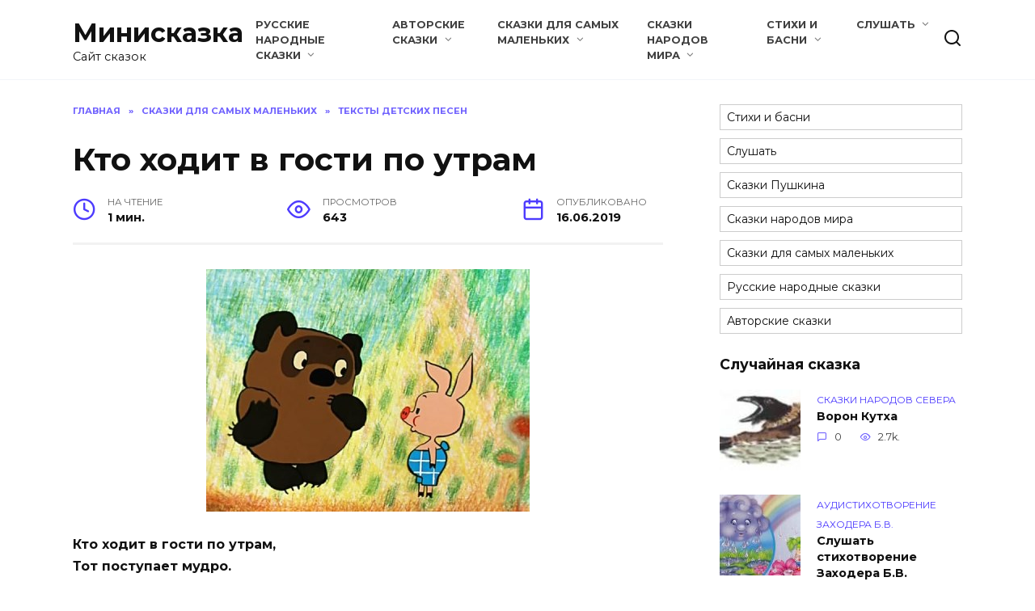

--- FILE ---
content_type: text/html; charset=UTF-8
request_url: https://miniskazka.ru/malysh_pesni/vinni.html
body_size: 11149
content:
<!doctype html> <html lang="ru-RU"> <head> <meta charset="UTF-8"> <meta name="viewport" content="width=device-width, initial-scale=1"> <title>Кто ходит в гости по утрам - Минисказка</title> <meta name="description" content="Где прочитать самую интересную сказку? Кто ходит в гости по утрам - Читайте сказку, смотрите картинки на сайте - Минисказка"/> <meta name="robots" content="index, follow, max-snippet:-1, max-image-preview:large, max-video-preview:-1"/> <meta property="og:locale" content="ru_RU"/> <meta property="og:type" content="article"/> <meta property="og:title" content="Кто ходит в гости по утрам - Минисказка"/> <meta property="og:description" content="Где прочитать самую интересную сказку? Кто ходит в гости по утрам - Читайте сказку, смотрите картинки на сайте - Минисказка"/> <meta property="og:url" content="https://miniskazka.ru/malysh_pesni/vinni.html"/> <meta property="og:site_name" content="Минисказка"/> <meta property="article:published_time" content="2019-06-16T12:20:53+00:00"/> <meta property="og:image" content="https://miniskazka.ru/wp-content/uploads/2019/06/1439562088.jpg"/> <meta property="og:image:width" content="400"/> <meta property="og:image:height" content="300"/> <meta name="twitter:card" content="summary_large_image"/> <meta name="twitter:label1" content="Написано автором"> <meta name="twitter:data1" content="admin"> <meta name="twitter:label2" content="Примерное время для чтения"> <meta name="twitter:data2" content="0 минут"> <link rel='dns-prefetch' href='//fonts.googleapis.com'/> <link rel='dns-prefetch' href='//s.w.org'/> <link rel='stylesheet' id='wp-block-library-theme-css' href='https://miniskazka.ru/wp-includes/css/dist/block-library/theme.min.css?ver=5.4.18' media='all'/> <link rel='stylesheet' id='main_css-css' href='https://miniskazka.ru/wp-content/themes/reboot_child/style.css?ver=1.48' media='all'/> <link rel='stylesheet' id='google-fonts-css' href='https://fonts.googleapis.com/css?family=Montserrat%3A400%2C400i%2C700&#038;subset=cyrillic&#038;display=swap&#038;ver=5.4.18' media='all'/> <link rel='stylesheet' id='reboot-style-css' href='https://miniskazka.ru/wp-content/themes/reboot/assets/css/style.min.css?ver=1.3.2' media='all'/> <script  src='https://miniskazka.ru/wp-includes/js/jquery/jquery.js?ver=1.12.4-wp'></script> <style>.pseudo-clearfy-link { color: #008acf; cursor: pointer;}.pseudo-clearfy-link:hover { text-decoration: none;}</style> <style>@media (min-width: 768px){body{background-attachment: scroll}}@media (max-width: 991px){.widget-area{display: block}}</style> <link rel="icon" href="https://miniskazka.ru/wp-content/uploads/2020/06/favicon.ico" sizes="32x32"/> <link rel="icon" href="https://miniskazka.ru/wp-content/uploads/2020/06/favicon.ico" sizes="192x192"/> <link rel="apple-touch-icon" href="https://miniskazka.ru/wp-content/uploads/2020/06/favicon.ico"/> <meta name="msapplication-TileImage" content="https://miniskazka.ru/wp-content/uploads/2020/06/favicon.ico"/> <style type="text/css" id="wp-custom-css"> .audio-link { display: block; color: #ffffff!important; background: #4d3bfe; padding: 5px; text-align: center; font-weight: bold; text-decoration: none; border-radius: 4px; border: 2px solid red; margin-bottom:30px; } .audio-link:hover { background: red; border: 2px solid #4d3bfe; } .mejs-audio{ margin-bottom:30px; } </style> <!-- Yandex.RTB --> <script>window.yaContextCb=window.yaContextCb||[]</script> <script src="https://yandex.ru/ads/system/context.js" async></script> </head> <body class="post-template-default single single-post postid-22307 single-format-standard wp-embed-responsive sidebar-right"> <div id="page" class="site"> <a class="skip-link screen-reader-text" href="#content">Перейти к содержанию</a> <div class="search-screen-overlay js-search-screen-overlay"></div> <div class="search-screen js-search-screen"> <form role="search" method="get" class="search-form" action="https://miniskazka.ru/"> <label> <span class="screen-reader-text">Search for:</span> <input type="search" class="search-field" placeholder="Поиск..." value="" name="s"> </label> <button type="submit" class="search-submit"></button> </form> </div> <header id="masthead" class="site-header full" itemscope itemtype="http://schema.org/WPHeader"> <div class="site-header-inner fixed"> <div class="humburger js-humburger"><span></span><span></span><span></span></div> <div class="site-branding"> <div class="site-branding__body"><div class="site-title"><a href="https://miniskazka.ru/">Минисказка</a></div><p class="site-description">Сайт сказок</p></div></div><!-- .site-branding --><div class="top-menu"><ul id="top-menu" class="menu"><li id="menu-item-25356" class="menu-item menu-item-type-taxonomy menu-item-object-category menu-item-has-children menu-item-25356"><a href="https://miniskazka.ru/r_skaz.html">Русские народные сказки</a> <ul class="sub-menu"> <li id="menu-item-25358" class="menu-item menu-item-type-taxonomy menu-item-object-category menu-item-25358"><a href="https://miniskazka.ru/volsheb.php">Волшебные сказки</a></li> <li id="menu-item-25362" class="menu-item menu-item-type-taxonomy menu-item-object-category menu-item-25362"><a href="https://miniskazka.ru/zhivotn.php">Сказки о животных</a></li> <li id="menu-item-25359" class="menu-item menu-item-type-taxonomy menu-item-object-category menu-item-25359"><a href="https://miniskazka.ru/bytov.php">Бытовые сказки</a></li> <li id="menu-item-25361" class="menu-item menu-item-type-taxonomy menu-item-object-category menu-item-25361"><a href="https://miniskazka.ru/bogatyr.php">Сказки о богатырях</a></li> <li id="menu-item-25360" class="menu-item menu-item-type-taxonomy menu-item-object-category menu-item-25360"><a href="https://miniskazka.ru/rus_razn.php">Разные сказки</a></li> </ul> </li> <li id="menu-item-25357" class="menu-item menu-item-type-taxonomy menu-item-object-category menu-item-has-children menu-item-25357"><a href="https://miniskazka.ru/author.html">Авторские сказки</a> <ul class="sub-menu"> <li id="menu-item-25422" class="menu-item menu-item-type-taxonomy menu-item-object-category menu-item-25422"><a href="https://miniskazka.ru/perro.php">Шарль Перро</a></li> <li id="menu-item-25413" class="menu-item menu-item-type-taxonomy menu-item-object-category menu-item-25413"><a href="https://miniskazka.ru/grimm.php">Братья Гримм</a></li> <li id="menu-item-25414" class="menu-item menu-item-type-taxonomy menu-item-object-category menu-item-25414"><a href="https://miniskazka.ru/anders.php">Ганс Христиан Андерсен</a></li> <li id="menu-item-25438" class="menu-item menu-item-type-taxonomy menu-item-object-category menu-item-has-children menu-item-25438"><a href="https://miniskazka.ru/izum.php">Изумрудный город</a> <ul class="sub-menu"> <li id="menu-item-25439" class="menu-item menu-item-type-taxonomy menu-item-object-category menu-item-has-children menu-item-25439"><a href="https://miniskazka.ru/author_volkov">Сказки Волкова</a> <ul class="sub-menu"> <li id="menu-item-25445" class="menu-item menu-item-type-taxonomy menu-item-object-category menu-item-25445"><a href="https://miniskazka.ru/volshebnik_izumrudnogo_goroda">Волшебник Изумрудного города</a></li> <li id="menu-item-25444" class="menu-item menu-item-type-taxonomy menu-item-object-category menu-item-25444"><a href="https://miniskazka.ru/urfin-dzhyus-i-ego-derevyannye-soldaty">Урфин Джюс и его деревянные солдаты</a></li> <li id="menu-item-25448" class="menu-item menu-item-type-taxonomy menu-item-object-category menu-item-25448"><a href="https://miniskazka.ru/sem-podzemnyh-korolej">СЕМЬ ПОДЗЕМНЫХ КОРОЛЕЙ</a></li> <li id="menu-item-25447" class="menu-item menu-item-type-taxonomy menu-item-object-category menu-item-25447"><a href="https://miniskazka.ru/ognennyj-bog-marranov">Огненный бог Марранов</a></li> <li id="menu-item-25446" class="menu-item menu-item-type-taxonomy menu-item-object-category menu-item-25446"><a href="https://miniskazka.ru/zhyoltyj-tuman">Жёлтый туман</a></li> <li id="menu-item-25443" class="menu-item menu-item-type-taxonomy menu-item-object-category menu-item-25443"><a href="https://miniskazka.ru/tajna-zabroshennogo-zamka">Тайна заброшенного замка</a></li> </ul> </li> <li id="menu-item-25441" class="menu-item menu-item-type-taxonomy menu-item-object-category menu-item-has-children menu-item-25441"><a href="https://miniskazka.ru/author_suchinov">Сказки Сухинова</a> <ul class="sub-menu"> <li id="menu-item-25452" class="menu-item menu-item-type-taxonomy menu-item-object-category menu-item-25452"><a href="https://miniskazka.ru/category/author/volshebnik_izumrudnogo_goroda/author_suchinov/gudvin-velikij-i-uzhasnyj">Гудвин, Великий и Ужасный</a></li> <li id="menu-item-25453" class="menu-item menu-item-type-taxonomy menu-item-object-category menu-item-25453"><a href="https://miniskazka.ru/category/author/volshebnik_izumrudnogo_goroda/author_suchinov/doch-gingemy">Дочь Гингемы</a></li> <li id="menu-item-25458" class="menu-item menu-item-type-taxonomy menu-item-object-category menu-item-25458"><a href="https://miniskazka.ru/category/author/volshebnik_izumrudnogo_goroda/author_suchinov/feya-izumrudnogo-goroda">Фея Изумрудного города</a></li> <li id="menu-item-25457" class="menu-item menu-item-type-taxonomy menu-item-object-category menu-item-25457"><a href="https://miniskazka.ru/category/author/volshebnik_izumrudnogo_goroda/author_suchinov/sekret-volshebniczy-villiny">Секрет Волшебницы Виллины</a></li> <li id="menu-item-25455" class="menu-item menu-item-type-taxonomy menu-item-object-category menu-item-25455"><a href="https://miniskazka.ru/category/author/volshebnik_izumrudnogo_goroda/author_suchinov/mech-charodeya">Меч Чародея</a></li> <li id="menu-item-25451" class="menu-item menu-item-type-taxonomy menu-item-object-category menu-item-25451"><a href="https://miniskazka.ru/category/author/volshebnik_izumrudnogo_goroda/author_suchinov/vechno-molodaya-stella">Вечно молодая Стелла</a></li> <li id="menu-item-25449" class="menu-item menu-item-type-taxonomy menu-item-object-category menu-item-25449"><a href="https://miniskazka.ru/category/author/volshebnik_izumrudnogo_goroda/author_suchinov/alhimik-parczelius">Алхимик Парцелиус</a></li> <li id="menu-item-25450" class="menu-item menu-item-type-taxonomy menu-item-object-category menu-item-25450"><a href="https://miniskazka.ru/category/author/volshebnik_izumrudnogo_goroda/author_suchinov/bitva-v-podzemnoj-strane">Битва в Подземной стране</a></li> <li id="menu-item-25454" class="menu-item menu-item-type-taxonomy menu-item-object-category menu-item-25454"><a href="https://miniskazka.ru/category/author/volshebnik_izumrudnogo_goroda/author_suchinov/korol-lyudushka">Король Людушка</a></li> <li id="menu-item-25459" class="menu-item menu-item-type-taxonomy menu-item-object-category menu-item-25459"><a href="https://miniskazka.ru/category/author/volshebnik_izumrudnogo_goroda/author_suchinov/charodej-iz-atlantidy">Чародей из Атлантиды</a></li> <li id="menu-item-25456" class="menu-item menu-item-type-taxonomy menu-item-object-category menu-item-25456"><a href="https://miniskazka.ru/category/author/volshebnik_izumrudnogo_goroda/author_suchinov/ryczari-sveta-i-tmy">Рыцари Света и Тьмы</a></li> </ul> </li> <li id="menu-item-25440" class="menu-item menu-item-type-taxonomy menu-item-object-category menu-item-has-children menu-item-25440"><a href="https://miniskazka.ru/author_baum">Сказки Лаймена Баума</a> <ul class="sub-menu"> <li id="menu-item-25462" class="menu-item menu-item-type-taxonomy menu-item-object-category menu-item-25462"><a href="https://miniskazka.ru/udivitelnyj-volshebnik-iz-strany-oz">Удивительный Волшебник из Страны Оз</a></li> <li id="menu-item-25463" class="menu-item menu-item-type-taxonomy menu-item-object-category menu-item-25463"><a href="https://miniskazka.ru/chudesnaya-strana-oz">Чудесная Страна Оз</a></li> <li id="menu-item-25470" class="menu-item menu-item-type-taxonomy menu-item-object-category menu-item-25470"><a href="https://miniskazka.ru/ozma-iz-strany-oz">Озма из Страны Оз</a></li> <li id="menu-item-25466" class="menu-item menu-item-type-taxonomy menu-item-object-category menu-item-25466"><a href="https://miniskazka.ru/doroti-i-volshebnik-v-strane-oz">Дороти и Волшебник в Стране Оз</a></li> <li id="menu-item-25472" class="menu-item menu-item-type-taxonomy menu-item-object-category menu-item-25472"><a href="https://miniskazka.ru/puteshestvie-v-stranu-oz">Путешествие в Страну Оз</a></li> <li id="menu-item-25468" class="menu-item menu-item-type-taxonomy menu-item-object-category menu-item-25468"><a href="https://miniskazka.ru/izumrudnyj-gorod-strany-oz">Изумрудный Город Страны Оз</a></li> <li id="menu-item-25469" class="menu-item menu-item-type-taxonomy menu-item-object-category menu-item-25469"><a href="https://miniskazka.ru/loskutushka-iz-strany-oz">Лоскутушка из Страны Оз</a></li> <li id="menu-item-25461" class="menu-item menu-item-type-taxonomy menu-item-object-category menu-item-25461"><a href="https://miniskazka.ru/tik-tok-iz-strany-oz">Тик-Ток из Страны Оз</a></li> <li id="menu-item-25460" class="menu-item menu-item-type-taxonomy menu-item-object-category menu-item-25460"><a href="https://miniskazka.ru/strashila-iz-strany-oz">Страшила из Страны Оз</a></li> <li id="menu-item-25473" class="menu-item menu-item-type-taxonomy menu-item-object-category menu-item-25473"><a href="https://miniskazka.ru/rinkitink-v-strane-oz">Ринкитинк в Стране Оз</a></li> <li id="menu-item-25471" class="menu-item menu-item-type-taxonomy menu-item-object-category menu-item-25471"><a href="https://miniskazka.ru/propavshaya-princzessa-strany-oz">Пропавшая Принцесса Страны Оз</a></li> <li id="menu-item-25467" class="menu-item menu-item-type-taxonomy menu-item-object-category menu-item-25467"><a href="https://miniskazka.ru/zheleznyj-drovosek-iz-strany-oz">Железный Дровосек из Страны Оз</a></li> <li id="menu-item-25464" class="menu-item menu-item-type-taxonomy menu-item-object-category menu-item-25464"><a href="https://miniskazka.ru/volshebstvo-strany-oz">Волшебство Страны Оз</a></li> <li id="menu-item-25465" class="menu-item menu-item-type-taxonomy menu-item-object-category menu-item-25465"><a href="https://miniskazka.ru/glinda-iz-strany-oz">Глинда из Страны Оз</a></li> </ul> </li> </ul> </li> <li id="menu-item-25420" class="menu-item menu-item-type-taxonomy menu-item-object-category menu-item-has-children menu-item-25420"><a href="https://miniskazka.ru/razn_author.php">Разные сказки</a> <ul class="sub-menu"> <li id="menu-item-25415" class="menu-item menu-item-type-taxonomy menu-item-object-category menu-item-25415"><a href="https://miniskazka.ru/konek_gorbunok.php">Конек &#8212; Горбунок</a></li> <li id="menu-item-25416" class="menu-item menu-item-type-taxonomy menu-item-object-category menu-item-25416"><a href="https://miniskazka.ru/mariya_iskusnica">Марья-Искусница</a></li> <li id="menu-item-25418" class="menu-item menu-item-type-taxonomy menu-item-object-category menu-item-25418"><a href="https://miniskazka.ru/author_razn/buratino">Приключения Буратино</a></li> <li id="menu-item-25419" class="menu-item menu-item-type-taxonomy menu-item-object-category menu-item-25419"><a href="https://miniskazka.ru/chippolino">Приключения Чиполлино</a></li> <li id="menu-item-25417" class="menu-item menu-item-type-taxonomy menu-item-object-category menu-item-25417"><a href="https://miniskazka.ru/nu_pogogi">Ну, погоди</a></li> <li id="menu-item-25421" class="menu-item menu-item-type-taxonomy menu-item-object-category menu-item-25421"><a href="https://miniskazka.ru/funtik">Фунтик</a></li> </ul> </li> </ul> </li> <li id="menu-item-25352" class="menu-item menu-item-type-taxonomy menu-item-object-category current-post-ancestor menu-item-has-children menu-item-25352"><a href="https://miniskazka.ru/malysh.html">Сказки для самых маленьких</a> <ul class="sub-menu"> <li id="menu-item-25423" class="menu-item menu-item-type-taxonomy menu-item-object-category menu-item-25423"><a href="https://miniskazka.ru/mal_skaz.php">Сказки для малышей</a></li> <li id="menu-item-25424" class="menu-item menu-item-type-taxonomy menu-item-object-category menu-item-25424"><a href="https://miniskazka.ru/mal_stich.php">Стихи для малышей</a></li> <li id="menu-item-25425" class="menu-item menu-item-type-taxonomy menu-item-object-category menu-item-25425"><a href="https://miniskazka.ru/mal_azb.php">Азбука для малышей</a></li> <li id="menu-item-25427" class="menu-item menu-item-type-taxonomy menu-item-object-category current-post-ancestor current-menu-parent current-post-parent menu-item-25427"><a href="https://miniskazka.ru/mal_pesn.php">Тексты детских песен</a></li> <li id="menu-item-25426" class="menu-item menu-item-type-taxonomy menu-item-object-category menu-item-25426"><a href="https://miniskazka.ru/mal_razn.php">Общий раздел</a></li> </ul> </li> <li id="menu-item-25353" class="menu-item menu-item-type-taxonomy menu-item-object-category menu-item-has-children menu-item-25353"><a href="https://miniskazka.ru/mir_skaz.html">Сказки народов мира</a> <ul class="sub-menu"> <li id="menu-item-25428" class="menu-item menu-item-type-taxonomy menu-item-object-category menu-item-25428"><a href="https://miniskazka.ru/euro.php">Сказки из Европы</a></li> <li id="menu-item-25432" class="menu-item menu-item-type-taxonomy menu-item-object-category menu-item-25432"><a href="https://miniskazka.ru/ost.php">Восточные сказки</a></li> <li id="menu-item-25430" class="menu-item menu-item-type-taxonomy menu-item-object-category menu-item-25430"><a href="https://miniskazka.ru/ukr_bel.php">Сказки наших соседей</a></li> <li id="menu-item-25429" class="menu-item menu-item-type-taxonomy menu-item-object-category menu-item-25429"><a href="https://miniskazka.ru/nord.php">Сказки народов Севера</a></li> <li id="menu-item-25431" class="menu-item menu-item-type-taxonomy menu-item-object-category menu-item-25431"><a href="https://miniskazka.ru/mir_razn.php">Сказки разных стран</a></li> </ul> </li> <li id="menu-item-25355" class="menu-item menu-item-type-taxonomy menu-item-object-category menu-item-has-children menu-item-25355"><a href="https://miniskazka.ru/basny.html">Стихи и басни</a> <ul class="sub-menu"> <li id="menu-item-25354" class="menu-item menu-item-type-taxonomy menu-item-object-category menu-item-has-children menu-item-25354"><a href="https://miniskazka.ru/push_skaz.html">Сказки Пушкина</a> <ul class="sub-menu"> <li id="menu-item-25434" class="menu-item menu-item-type-taxonomy menu-item-object-category menu-item-25434"><a href="https://miniskazka.ru/ruslan.php">Руслан и Людмила</a></li> <li id="menu-item-25435" class="menu-item menu-item-type-taxonomy menu-item-object-category menu-item-25435"><a href="https://miniskazka.ru/carevna.php">Сказка о мертвой царевне</a></li> <li id="menu-item-25436" class="menu-item menu-item-type-taxonomy menu-item-object-category menu-item-25436"><a href="https://miniskazka.ru/pushkin_rybak">Сказка о рыбаке и рыбке</a></li> <li id="menu-item-25437" class="menu-item menu-item-type-taxonomy menu-item-object-category menu-item-25437"><a href="https://miniskazka.ru/saltan.php">Сказка о царе Салтане</a></li> <li id="menu-item-25433" class="menu-item menu-item-type-taxonomy menu-item-object-category menu-item-25433"><a href="https://miniskazka.ru/razn_push.php">Разные сказки</a></li> </ul> </li> </ul> </li> <li id="menu-item-26087" class="menu-item menu-item-type-taxonomy menu-item-object-category menu-item-has-children menu-item-26087"><a href="https://miniskazka.ru/audio">Слушать</a> <ul class="sub-menu"> <li id="menu-item-26084" class="menu-item menu-item-type-taxonomy menu-item-object-category menu-item-has-children menu-item-26084"><a href="https://miniskazka.ru/category/audio/audio-basni">Басни</a> <ul class="sub-menu"> <li id="menu-item-26085" class="menu-item menu-item-type-taxonomy menu-item-object-category menu-item-26085"><a href="https://miniskazka.ru/category/audio/audio-basni/audio-basni-krylova">Басни Крылова И. А.</a></li> <li id="menu-item-26086" class="menu-item menu-item-type-taxonomy menu-item-object-category menu-item-26086"><a href="https://miniskazka.ru/category/audio/audio-basni/audio-basni-tolstogo-l-n">Басни Толстого Л.Н</a></li> </ul> </li> <li id="menu-item-26291" class="menu-item menu-item-type-taxonomy menu-item-object-category menu-item-has-children menu-item-26291"><a href="https://miniskazka.ru/category/audio/audio-stihi-dlya-detej">Аудистихотворение</a> <ul class="sub-menu"> <li id="menu-item-26296" class="menu-item menu-item-type-taxonomy menu-item-object-category menu-item-26296"><a href="https://miniskazka.ru/category/audio/audio-stihi-dlya-detej/audio-stihi-chukovskogo">Аудистихотворения Чуковского К.И.</a></li> <li id="menu-item-26293" class="menu-item menu-item-type-taxonomy menu-item-object-category menu-item-26293"><a href="https://miniskazka.ru/category/audio/audio-stihi-dlya-detej/audio-stihi-zahodera">Аудистихотворения Заходера Б.В.</a></li> <li id="menu-item-26292" class="menu-item menu-item-type-taxonomy menu-item-object-category menu-item-26292"><a href="https://miniskazka.ru/category/audio/audio-stihi-dlya-detej/audio-stihi-barto">Аудистихотворения Барто А. Л.</a></li> <li id="menu-item-26294" class="menu-item menu-item-type-taxonomy menu-item-object-category menu-item-26294"><a href="https://miniskazka.ru/category/audio/audio-stihi-dlya-detej/audio-stihi-marshaka">Аудистихотворения Маршака С.Я.</a></li> <li id="menu-item-26295" class="menu-item menu-item-type-taxonomy menu-item-object-category menu-item-26295"><a href="https://miniskazka.ru/category/audio/audio-stihi-dlya-detej/audio-stihi-mihalkova">Аудистихотворения Михалкова С.В.</a></li> <li id="menu-item-26301" class="menu-item menu-item-type-taxonomy menu-item-object-category menu-item-26301"><a href="https://miniskazka.ru/category/audio/audio-stihi-dlya-detej/audio-stihotvorenija-lermontova-m-ju">Аудистихотворения Лермонтова М.Ю.</a></li> </ul> </li> <li id="menu-item-26529" class="menu-item menu-item-type-taxonomy menu-item-object-category menu-item-has-children menu-item-26529"><a href="https://miniskazka.ru/category/audio/audioskazki">Аудиосказки</a> <ul class="sub-menu"> <li id="menu-item-26530" class="menu-item menu-item-type-taxonomy menu-item-object-category menu-item-26530"><a href="https://miniskazka.ru/category/audio/audioskazki/russkie-narodnye-audioskazki">Русские народные аудиосказки</a></li> </ul> </li> </ul> </li> </ul></div> <div class="header-search"> <span class="search-icon js-search-icon"></span> </div> </div> </header><!-- #masthead --> <nav id="site-navigation" class="main-navigation fixed" style="display: none;"> <div class="main-navigation-inner full"> <ul id="header_menu"></ul> </div> </nav> <div class="container header-separator"></div> <div class="mobile-menu-placeholder js-mobile-menu-placeholder"></div> <div id="content" class="site-content fixed"> <div class="site-content-inner"> <div id="primary" class="content-area" itemscope itemtype="http://schema.org/Article"> <main id="main" class="site-main article-card"> <article id="post-22307" class="article-post post-22307 post type-post status-publish format-standard has-post-thumbnail category-mal_pesn"> <div class="breadcrumb" itemscope itemtype="http://schema.org/BreadcrumbList"><span class="breadcrumb-item" itemprop="itemListElement" itemscope itemtype="http://schema.org/ListItem"><a href="https://miniskazka.ru/" itemprop="item"><span itemprop="name">Главная</span></a><meta itemprop="position" content="0"></span> <span class="breadcrumb-separator">»</span> <span class="breadcrumb-item" itemprop="itemListElement" itemscope itemtype="http://schema.org/ListItem"><a href="https://miniskazka.ru/malysh.html" itemprop="item"><span itemprop="name">Сказки для самых маленьких</span></a><meta itemprop="position" content="1"></span> <span class="breadcrumb-separator">»</span> <span class="breadcrumb-item" itemprop="itemListElement" itemscope itemtype="http://schema.org/ListItem"><a href="https://miniskazka.ru/mal_pesn.php" itemprop="item"><span itemprop="name">Тексты детских песен</span></a><meta itemprop="position" content="2"></span></div> <div class="rtb"> </div> <h1 class="entry-title" itemprop="headline">Кто ходит в гости по утрам</h1> <div class="entry-meta"> <span class="entry-time"><span class="entry-label">На чтение</span> 1 мин.</span> <span class="entry-views"><span class="entry-label">Просмотров</span> <span class="js-views-count" data-post_id="22307">643</span></span> <span class="entry-date"><span class="entry-label">Опубликовано</span> <time itemprop="datePublished" datetime="2019-06-16">16.06.2019</time></span> </div> <div class="entry-content" itemprop="articleBody"> <p> <img src="/wp-content/uploads/2019/06/1439562088.jpg" alt="Кто ходит в гости по утрам"> </p> <p><b>Кто ходит в гости по утрам,<br/> Тот поступает мудро.<br/> Известно всем, тарам-парам,<br/> На то оно и утро!<br/> На то оно и утро!</b></p> <p><b>Скучна вечерняя пора,<br/> Хозяева зевают.<br/> Но если гость пришёл с утра,<br/> Такого не бывает!<br/> Такого не бывает!</b></p> <p><b>Да, если гость пришёл с утра, &#8212;<br/> Ему спешить не надо.<br/> Кричат хозяева &quot;Ура!&quot;,<br/> Они ужасно рады.<br/> Они ужасно рады!</b></p> <p><b>Недаром солнце в гости к нам<br/> Всегда приходит по утрам.<br/> Тарам-парам, тарам-парам,<br/> Ходите в гости по утрам.<br/> Тарам-парам, тарам-парам,<br/> Ходите в гости по утрам.<br/> Тарам-парам, тарам-парам,<br/> Ходите в гости по утрам!<br/> Тарам-парам, тарам-парам,<br/> Ходите в гости по утрам!</b></p> <!-- toc empty --> </div><!-- .entry-content --> </article> <div class="rating-box"> <div class="rating-box__header">Оцените статью</div> <div class="star-rating js-star-rating star-rating--score-0" data-post-id="22307" data-rating-count="" data-rating-sum="" data-rating-value=""><span class="star-rating-item js-star-rating-item" data-score="1"><svg aria-hidden="true" role="img" xmlns="http://www.w3.org/2000/svg" viewBox="0 0 576 512" class="i-ico"><path fill="currentColor" d="M259.3 17.8L194 150.2 47.9 171.5c-26.2 3.8-36.7 36.1-17.7 54.6l105.7 103-25 145.5c-4.5 26.3 23.2 46 46.4 33.7L288 439.6l130.7 68.7c23.2 12.2 50.9-7.4 46.4-33.7l-25-145.5 105.7-103c19-18.5 8.5-50.8-17.7-54.6L382 150.2 316.7 17.8c-11.7-23.6-45.6-23.9-57.4 0z" class="ico-star"></path></svg></span><span class="star-rating-item js-star-rating-item" data-score="2"><svg aria-hidden="true" role="img" xmlns="http://www.w3.org/2000/svg" viewBox="0 0 576 512" class="i-ico"><path fill="currentColor" d="M259.3 17.8L194 150.2 47.9 171.5c-26.2 3.8-36.7 36.1-17.7 54.6l105.7 103-25 145.5c-4.5 26.3 23.2 46 46.4 33.7L288 439.6l130.7 68.7c23.2 12.2 50.9-7.4 46.4-33.7l-25-145.5 105.7-103c19-18.5 8.5-50.8-17.7-54.6L382 150.2 316.7 17.8c-11.7-23.6-45.6-23.9-57.4 0z" class="ico-star"></path></svg></span><span class="star-rating-item js-star-rating-item" data-score="3"><svg aria-hidden="true" role="img" xmlns="http://www.w3.org/2000/svg" viewBox="0 0 576 512" class="i-ico"><path fill="currentColor" d="M259.3 17.8L194 150.2 47.9 171.5c-26.2 3.8-36.7 36.1-17.7 54.6l105.7 103-25 145.5c-4.5 26.3 23.2 46 46.4 33.7L288 439.6l130.7 68.7c23.2 12.2 50.9-7.4 46.4-33.7l-25-145.5 105.7-103c19-18.5 8.5-50.8-17.7-54.6L382 150.2 316.7 17.8c-11.7-23.6-45.6-23.9-57.4 0z" class="ico-star"></path></svg></span><span class="star-rating-item js-star-rating-item" data-score="4"><svg aria-hidden="true" role="img" xmlns="http://www.w3.org/2000/svg" viewBox="0 0 576 512" class="i-ico"><path fill="currentColor" d="M259.3 17.8L194 150.2 47.9 171.5c-26.2 3.8-36.7 36.1-17.7 54.6l105.7 103-25 145.5c-4.5 26.3 23.2 46 46.4 33.7L288 439.6l130.7 68.7c23.2 12.2 50.9-7.4 46.4-33.7l-25-145.5 105.7-103c19-18.5 8.5-50.8-17.7-54.6L382 150.2 316.7 17.8c-11.7-23.6-45.6-23.9-57.4 0z" class="ico-star"></path></svg></span><span class="star-rating-item js-star-rating-item" data-score="5"><svg aria-hidden="true" role="img" xmlns="http://www.w3.org/2000/svg" viewBox="0 0 576 512" class="i-ico"><path fill="currentColor" d="M259.3 17.8L194 150.2 47.9 171.5c-26.2 3.8-36.7 36.1-17.7 54.6l105.7 103-25 145.5c-4.5 26.3 23.2 46 46.4 33.7L288 439.6l130.7 68.7c23.2 12.2 50.9-7.4 46.4-33.7l-25-145.5 105.7-103c19-18.5 8.5-50.8-17.7-54.6L382 150.2 316.7 17.8c-11.7-23.6-45.6-23.9-57.4 0z" class="ico-star"></path></svg></span></div> </div> <div class="entry-social"> <div class="social-buttons"><span class="social-button social-button--vkontakte" data-social="vkontakte"><span data-counter="vkontakte"></span></span><span class="social-button social-button--odnoklassniki" data-social="odnoklassniki"><span data-counter="odnoklassniki"></span></span><span class="social-button social-button--skype" data-social="skype"></span></div> </div> <meta itemscope itemprop="mainEntityOfPage" itemType="https://schema.org/WebPage" itemid="https://miniskazka.ru/malysh_pesni/vinni.html" content="Кто ходит в гости по утрам"> <meta itemprop="dateModified" content="2019-06-16"> <div itemprop="publisher" itemscope itemtype="https://schema.org/Organization" style="display: none;"><meta itemprop="name" content="Минисказка"><meta itemprop="telephone" content="Минисказка"><meta itemprop="address" content="https://miniskazka.ru"></div> <div id="comments" class="comments-area"> <div id="respond" class="comment-respond"> <div id="reply-title" class="comment-reply-title">Добавить комментарий <small><a rel="nofollow" id="cancel-comment-reply-link" href="/malysh_pesni/vinni.html#respond" style="display:none;">Отменить ответ</a></small></div><form action="https://miniskazka.ru/wp-comments-post.php" method="post" id="commentform" class="comment-form" novalidate><p class="comment-form-author"><label class="screen-reader-text" for="author">Имя <span class="required">*</span></label> <input id="author" name="author" type="text" value="" size="30" maxlength="245" required='required' placeholder="Имя"/></p> <p class="comment-form-email"><label class="screen-reader-text" for="email">Email <span class="required">*</span></label> <input id="email" name="email" type="email" value="" size="30" maxlength="100" required='required' placeholder="Email"/></p> <p class="comment-form-comment"><label class="screen-reader-text" for="comment">Комментарий</label> <textarea id="comment" name="comment" cols="45" rows="8" maxlength="65525" required="required" placeholder="Комментарий" ></textarea></p><p class="form-submit"><input name="submit" type="submit" id="submit" class="submit" value="Отправить комментарий"/> <input type='hidden' name='comment_post_ID' value='22307' id='comment_post_ID'/> <input type='hidden' name='comment_parent' id='comment_parent' value='0'/> </p><p style="display: none;"><input type="hidden" id="akismet_comment_nonce" name="akismet_comment_nonce" value="149ebd1fb7"/></p><p style="display: none !important;"><label>&#916;<textarea name="ak_hp_textarea" cols="45" rows="8" maxlength="100"></textarea></label><input type="hidden" id="ak_js_1" name="ak_js" value="145"/><script>document.getElementById( "ak_js_1" ).setAttribute( "value", ( new Date() ).getTime() );</script></p></form> </div><!-- #respond --> </div><!-- #comments --> </main><!-- #main --> </div><!-- #primary --> <aside id="secondary" class="widget-area" itemscope itemtype="http://schema.org/WPSideBar"> <div class="sticky-sidebar js-sticky-sidebar"> <div class="my_cats"> <li class="cat-item cat-item-7"><a href="https://miniskazka.ru/basny.html">Стихи и басни</a> </li> <li class="cat-item cat-item-159"><a href="https://miniskazka.ru/audio">Слушать</a> </li> <li class="cat-item cat-item-3"><a href="https://miniskazka.ru/push_skaz.html">Сказки Пушкина</a> </li> <li class="cat-item cat-item-4"><a href="https://miniskazka.ru/mir_skaz.html">Сказки народов мира</a> </li> <li class="cat-item cat-item-8"><a href="https://miniskazka.ru/malysh.html">Сказки для самых маленьких</a> </li> <li class="cat-item cat-item-2"><a href="https://miniskazka.ru/r_skaz.html" title="Русские народные сказки любят все дети, с трепетом и удовольствием перечитывают и рассказывают своим маленьким «сокровищам» взрослые. Но нашим удивительным «хочувсезнайкам» совершенно недостаточно просто прочесть или рассказать сказку. Они засыпают взрослого множеством вопросов, на которые, к сожалению, далеко не каждый сможет ответить. «Почему именно «народные», неужели их создавал целый народ, сидя на общей поляне и придумывая по строчке?» «Почему сказка всегда имеет счастливый конец?» «Почему во всех сказках бедные – умные, добрые и хорошие, а богатые - плохие, злые и глупые, младший брат – дурак - всегда в конце становиться умным и богатым, а старшие - умные и отличные парни в начале, в конце проявляют себя, как полные профаны?»">Русские народные сказки</a> </li> <li class="cat-item cat-item-6"><a href="https://miniskazka.ru/author.html" title="Авторские сказки - это повествовательные произведения о вымышленных героях и событиях, имеющие единственного автора ( авторов). Авторская сказка может быть написана на основе народного сказочного сюжета или иметь оригинальный авторский замысел. В сказке, написанной автором, подробно и детально описываются характеры, внешность героев, их переживания и чувства. Автор показывает свое отношение к персонажам, событиям происходящим в сказке. Каждый автор создает свой неповторимый, сказочный мир. Но в любом случае авторские сказки (если это именно сказки) сохраняют главные признаки классических: условность и иррациональность. В таких сказках, если действие и начинается в обычном мире, то оно быстро переносится в сказочную реальность, где возможно все и ничто не требует объяснений и доказательств. Это же сказка. «Буратино» А. Толстого и «Чиполлино» Дж. Родари, «Волшебник Изумрудного города» А. Волкова и «Алиса в стране чудес» Л. Кэрролла.">Авторские сказки</a> </li> </div> <div id="wpshop_widget_articles-2" class="widget widget_wpshop_widget_articles"><div class="widget-header">Случайная сказка</div><div class="widget-articles"> <article class="post-card post-card--small"> <div class="post-card__thumbnail"> <a href="https://miniskazka.ru/mirov_sever/voron_kuchta.html"> <img width="100" height="100" src="https://miniskazka.ru/wp-content/uploads/2019/03/1479244755-100x100.jpg" class="attachment-reboot_square size-reboot_square wp-post-image" alt=""/> </a> </div> <div class="post-card__body"> <span class="post-card__category">Сказки народов Севера</span> <div class="post-card__title"><a href="https://miniskazka.ru/mirov_sever/voron_kuchta.html">Ворон Кутха</a></div> <div class="post-card__meta"> <span class="post-card__comments">0</span> <span class="post-card__views">2.7k.</span> </div> </div> </article> <article class="post-card post-card--small"> <div class="post-card__thumbnail"> <a href="https://miniskazka.ru/audio-dojdik.html"> <img width="100" height="100" src="https://miniskazka.ru/wp-content/uploads/2022/09/Dozhdik-100x100.jpg" class="attachment-reboot_square size-reboot_square wp-post-image" alt="" srcset="https://miniskazka.ru/wp-content/uploads/2022/09/Dozhdik-100x100.jpg 100w, https://miniskazka.ru/wp-content/uploads/2022/09/Dozhdik-150x150.jpg 150w" sizes="(max-width: 100px) 100vw, 100px"/> </a> </div> <div class="post-card__body"> <span class="post-card__category">Аудистихотворение Заходера Б.В.</span> <div class="post-card__title"><a href="https://miniskazka.ru/audio-dojdik.html">Слушать стихотворение Заходера Б.В. «Дождик»</a></div> <div class="post-card__meta"> <span class="post-card__comments">0</span> <span class="post-card__views">315</span> </div> </div> </article></div></div><div id="custom_html-2" class="widget_text widget widget_custom_html"><div class="textwidget custom-html-widget"><!-- Yandex.RTB R-A-17013795-5 --> <div id="yandex_rtb_R-A-17013795-5"></div> <script>
window.yaContextCb.push(() => {
    Ya.Context.AdvManager.render({
        "blockId": "R-A-17013795-5",
        "renderTo": "yandex_rtb_R-A-17013795-5"
    })
})
</script></div></div> </div> <div id="adv_aside"> </div> </aside><!-- #secondary --> <div class="related-posts fixed"> <div class="related-posts__header">Вам также может понравиться</div> <div class="post-cards post-cards--vertical"> <div class="post-card post-card--related"> <div class="post-card__thumbnail"> <a href="https://miniskazka.ru/malysh_pesni/vesnyanka.html"> <img width="335" height="220" src="https://miniskazka.ru/wp-content/uploads/2020/01/1536522024-335x220.jpg" class="attachment-reboot_small size-reboot_small wp-post-image" alt=""/> </a> </div> <div class="post-card__body"> <div class="post-card__title"><a href="https://miniskazka.ru/malysh_pesni/vesnyanka.html">Веснянка</a></div><div class="post-card__description">Украинская песенка А уж ясно солнышко Припекло, припекло</div><div class="post-card__meta"><span class="post-card__comments">0</span><span class="post-card__views">1.2k.</span></div> </div> </div> <div class="post-card post-card--related"> <div class="post-card__thumbnail"> <a href="https://miniskazka.ru/malysh_pesni/galya.html"> <img width="335" height="220" src="https://miniskazka.ru/wp-content/uploads/2018/12/1424705358-335x220.jpg" class="attachment-reboot_small size-reboot_small wp-post-image" alt=""/> </a> </div> <div class="post-card__body"> <div class="post-card__title"><a href="https://miniskazka.ru/malysh_pesni/galya.html">Галя</a></div><div class="post-card__description">Украинская песенка Галя по садочку ходила Да колечко</div><div class="post-card__meta"><span class="post-card__comments">0</span><span class="post-card__views">655</span></div> </div> </div> <div class="post-card post-card--related"> <div class="post-card__thumbnail"> <a href="https://miniskazka.ru/malysh_pesni/zhavoronok.html"> <img width="335" height="220" src="https://miniskazka.ru/wp-content/uploads/2014/09/1555555899-335x220.jpg" class="attachment-reboot_small size-reboot_small wp-post-image" alt=""/> </a> </div> <div class="post-card__body"> <div class="post-card__title"><a href="https://miniskazka.ru/malysh_pesni/zhavoronok.html">Жаворонок</a></div><div class="post-card__description">Украинская песенка — Ой, зачем ты, жаворонок.</div><div class="post-card__meta"><span class="post-card__comments">0</span><span class="post-card__views">425</span></div> </div> </div> <div class="post-card post-card--related"> <div class="post-card__thumbnail"> <a href="https://miniskazka.ru/malysh_pesni/utka.html"> <img width="335" height="220" src="https://miniskazka.ru/wp-content/uploads/2017/03/1454523014-335x220.jpg" class="attachment-reboot_small size-reboot_small wp-post-image" alt=""/> </a> </div> <div class="post-card__body"> <div class="post-card__title"><a href="https://miniskazka.ru/malysh_pesni/utka.html">Утка</a></div><div class="post-card__description">Украинская песенка — А кто там идет? —  Это утка идет.</div><div class="post-card__meta"><span class="post-card__comments">0</span><span class="post-card__views">407</span></div> </div> </div> <div class="post-card post-card--related"> <div class="post-card__thumbnail"> <a href="https://miniskazka.ru/malysh_pesni/po_vodu.html"> <img width="151" height="194" src="https://miniskazka.ru/wp-content/uploads/2017/06/1477705463.jpg" class="attachment-reboot_small size-reboot_small wp-post-image" alt=""/> </a> </div> <div class="post-card__body"> <div class="post-card__title"><a href="https://miniskazka.ru/malysh_pesni/po_vodu.html">По воду</a></div><div class="post-card__description">Украинская песенка Кошка по воду ходила Да в колодец угодила.</div><div class="post-card__meta"><span class="post-card__comments">0</span><span class="post-card__views">442</span></div> </div> </div> <div class="post-card post-card--related"> <div class="post-card__thumbnail"> <a href="https://miniskazka.ru/malysh_pesni/ochr.html"> <img width="335" height="220" src="https://miniskazka.ru/wp-content/uploads/2018/11/1438535788-335x220.jpg" class="attachment-reboot_small size-reboot_small wp-post-image" alt=""/> </a> </div> <div class="post-card__body"> <div class="post-card__title"><a href="https://miniskazka.ru/malysh_pesni/ochr.html">Ох, рано встаёт охрана</a></div><div class="post-card__description">Почётна и завидна наша роль, Да наша роль, Да наша</div><div class="post-card__meta"><span class="post-card__comments">0</span><span class="post-card__views">708</span></div> </div> </div> <div class="post-card post-card--related"> <div class="post-card__thumbnail"> <a href="https://miniskazka.ru/malysh_pesni/kozonka.html"> <img width="151" height="202" src="https://miniskazka.ru/wp-content/uploads/2018/10/1429621945.jpg" class="attachment-reboot_small size-reboot_small wp-post-image" alt=""/> </a> </div> <div class="post-card__body"> <div class="post-card__title"><a href="https://miniskazka.ru/malysh_pesni/kozonka.html">Козонька</a></div><div class="post-card__description">Украинская песенка Гоп-гоп, козонька, Гоп-гоп, серенька</div><div class="post-card__meta"><span class="post-card__comments">0</span><span class="post-card__views">469</span></div> </div> </div> <div class="post-card post-card--related"> <div class="post-card__thumbnail"> <a href="https://miniskazka.ru/malysh_pesni/mak.html"> <img width="335" height="220" src="https://miniskazka.ru/wp-content/uploads/2015/03/1483692560-335x220.jpg" class="attachment-reboot_small size-reboot_small wp-post-image" alt=""/> </a> </div> <div class="post-card__body"> <div class="post-card__title"><a href="https://miniskazka.ru/malysh_pesni/mak.html">Мак</a></div><div class="post-card__description">Украинская песенка Ой, на горке мак, Да под горкой</div><div class="post-card__meta"><span class="post-card__comments">0</span><span class="post-card__views">384</span></div> </div> </div> </div> </div> </div><!--.site-content-inner--> <div class="b-r b-r--after_site_content"> <!-- Yandex.RTB R-A-17013795-4 --> <div id="yandex_rtb_R-A-17013795-4"></div> <script>
window.yaContextCb.push(() => {
    Ya.Context.AdvManager.render({
        "blockId": "R-A-17013795-4",
        "renderTo": "yandex_rtb_R-A-17013795-4",
        "type": "feed"
    })
})
</script></div> </div><!--.site-content--> <div class="site-footer-container"> <footer id="colophon" class="site-footer site-footer--style-gray full"> <div class="site-footer-inner fixed"> <div class="footer-bottom"> <div class="footer-info"> © 2025 Минисказка </div> </div> </div> </footer><!--.site-footer--> </div> <button type="button" class="scrolltop js-scrolltop"></button> </div><!-- #page --> <script>var pseudo_links = document.querySelectorAll(".pseudo-clearfy-link");for (var i=0;i<pseudo_links.length;i++ ) { pseudo_links[i].addEventListener("click", function(e){   window.open( e.target.getAttribute("data-uri") ); }); }</script><script>function disable_keystrokes(e) {if (e.ctrlKey){var key;if(window.event)key = window.event.keyCode;else key = e.which;if (key == 97 || key == 65 || key == 67 || key == 99 || key == 88 || key == 120 || key == 26 || key == 85  || key == 86 || key == 83 || key == 43)return false;else return true;}}document.onkeydown = disable_keystrokes;</script><script>function disableSelection(target){if (typeof target.onselectstart!="undefined") target.onselectstart=function(){return false};else if (typeof target.style.MozUserSelect!="undefined")target.style.MozUserSelect="none";else target.onmousedown=function(){return false};target.style.cursor = "default"}disableSelection(document.body);</script><script>document.addEventListener("copy", (event) => {var pagelink = "\nИсточник: https://miniskazka.ru/kto-hoditv-gosti-po-utram.html";event.clipboardData.setData("text", document.getSelection() + pagelink);event.preventDefault();});</script><script type='text/javascript'>
/* <![CDATA[ */
var settings_array = {"rating_text_average":"\u0441\u0440\u0435\u0434\u043d\u0435\u0435","rating_text_from":"\u0438\u0437","lightbox_display":"1","sidebar_fixed":""};
var wps_ajax = {"url":"https:\/\/miniskazka.ru\/wp-admin\/admin-ajax.php","nonce":"a0741c8142"};
/* ]]> */
</script> <script  src='https://miniskazka.ru/wp-content/themes/reboot/assets/js/all.min.js?ver=1.3.2'></script> <script  src='https://miniskazka.ru/wp-includes/js/comment-reply.min.js?ver=5.4.18'></script> <script type='text/javascript'>
/* <![CDATA[ */
var q2w3_sidebar_options = [{"use_sticky_position":true,"margin_top":30,"margin_bottom":60,"stop_elements_selectors":".fixed\r\nFixedWidget__stop_widget","screen_max_width":400,"screen_max_height":600,"widgets":[]}];
/* ]]> */
</script> <script  src='https://miniskazka.ru/wp-content/plugins/q2w3-fixed-widget/js/frontend.min.js?ver=6.2.3'></script> <script defer  src='https://miniskazka.ru/wp-content/plugins/akismet/_inc/akismet-frontend.js?ver=1744892104'></script> <!-- Yandex.Metrika counter --> <script type="text/javascript">
    (function (d, w, c) {
        (w[c] = w[c] || []).push(function() {
            try {
                w.yaCounter25015973 = new Ya.Metrika({id:25015973,
                    clickmap:true,
                    trackLinks:true,
                    accurateTrackBounce:true});
            } catch(e) { }
        });

        var n = d.getElementsByTagName("script")[0],
            s = d.createElement("script"),
            f = function () { n.parentNode.insertBefore(s, n); };
        s.type = "text/javascript";
        s.async = true;
        s.src = (d.location.protocol == "https:" ? "https:" : "http:") + "//mc.yandex.ru/metrika/watch.js";

        if (w.opera == "[object Opera]") {
            d.addEventListener("DOMContentLoaded", f, false);
        } else { f(); }
    })(document, window, "yandex_metrika_callbacks");
</script> <noscript><div><img src="//mc.yandex.ru/watch/25015973" style="position:absolute; left:-9999px;" alt=""/></div></noscript> <!-- End_Yandex.Metrika counter --> </body> </html> 

--- FILE ---
content_type: text/css
request_url: https://miniskazka.ru/wp-content/themes/reboot_child/style.css?ver=1.48
body_size: 513
content:
/*
Theme Name: Reboot Child
Description: This is a child theme for Reboot Theme
Author: Bskod
Template: reboot
Version: 1.0
*/
.my_cats{
    margin-bottom: 25px;
}
.my_cats li {
    list-style: none;
    border: 1px solid #cccccc;
    padding: 3px 8px;
    margin-bottom: 10px;
}
.my_cats li.cat-item-none {
    display: none;
}
.my_cats li a{
    text-decoration: none;
    font-size: 14px;
}
.widget_media_image{
    display: flex;
    justify-content: center;
}
#adv_aside{
    display: flex;
    justify-content: center;
}
.pagination{
    margin: 50px 0;
}

.entry-content p img{
    display: block;
    margin: 0 auto;
}
#secondary{
    display: flex;
    flex-direction: column;
    justify-content: space-between;
}
.adv_cats{
    width: 100% !important;
}
h1.entry-title span{
    font-size: 20px;
    text-align: center;
    color: #4d3bfe;
}

@media all and (-ms-high-contrast: none), (-ms-high-contrast: active) {
    /* IE10+ CSS styles go here */
    .site-title {
        width: 190px;
    }

    .site-description {
        width: 190px;
    }

    .site-branding__body {
        min-width: 190px;
    }

    .menu-item .removed-link {
        -ms-hyphens: auto;
        font-size: 10px;
    }
    .menu-item a {
        -ms-hyphens: auto;
        font-size: 10x;
    }
    .menu-item{
        max-width: 155px;
    }
}
@media only screen and (max-width: 480px){
#secondary{
    display: none!important;
}
}